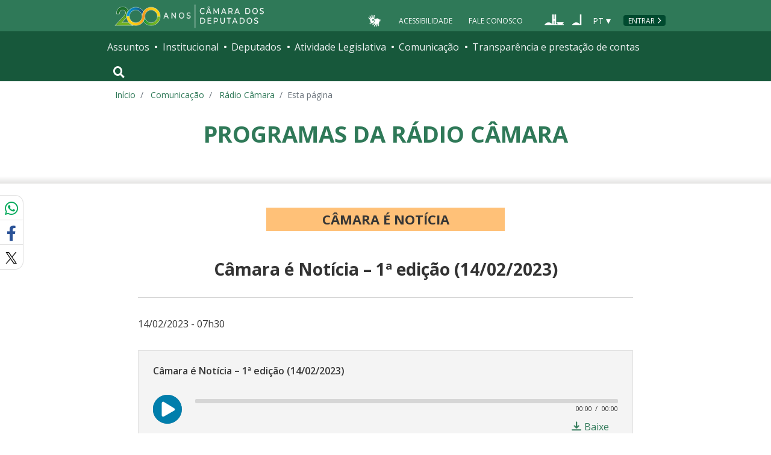

--- FILE ---
content_type: text/html; charset=utf-8
request_url: https://www.camara.leg.br/radio/programas/939246-camara-e-noticia-1a-edicao-14-02-2023/
body_size: 11404
content:
<!doctype html>
<!--[if lt IE 7]>      <html class="no-js lt-ie9 lt-ie8 lt-ie7" lang="pt-br"> <![endif]-->
<!--[if IE 7]>         <html class="no-js lt-ie9 lt-ie8" lang="pt-br"> <![endif]-->
<!--[if IE 8]>         <html class="no-js lt-ie9" lang="pt-br"> <![endif]-->
<!--[if gt IE 8]><!-->
<html class="no-js" lang="pt-br">
<!--<![endif]-->

<head>

  <meta charset="utf-8">
  <meta name="viewport" content="width=device-width, initial-scale=1, shrink-to-fit=no">
  <meta http-equiv="x-ua-compatible" content="ie=edge">
  <meta name="facebook-domain-verification" content="bxxobfdomarwwsu1tu7b9wv9oy0gw2" />
  
  <title>
      Câmara é Notícia – 1ª edição (14/02/2023) - Rádio Câmara - Portal da Câmara dos Deputados
  </title>
  
  <meta name="msapplication-TileColor" content="#00a300">
  <meta name="msapplication-TileImage" content="https://www.camara.leg.br/tema/mstile-144x144.png">
  <meta name="theme-color" content="#009e49">
  
  
  <meta itemprop="name" content="Câmara é Notícia – 1ª edição (14/02/2023) - Rádio Câmara" />
  
  
  <meta itemprop="image" content="https://www.camara.leg.br/midias/image/2024/02/logos-programas-radio-camara-noticia-768x768.png" />
  
  <meta itemprop="url" content="https://www.camara.leg.br/radio/programas/939246-camara-e-noticia-1a-edicao-14-02-2023/" />
  
  <meta property="og:site_name" content="Portal da Câmara dos Deputados" />
  <meta property="fb:app_id" content="305358806340223" />
  
  <meta property="og:title" content="Câmara é Notícia – 1ª edição (14/02/2023) - Rádio Câmara" />
  
  
  <meta property="og:url" content="https://www.camara.leg.br/radio/programas/939246-camara-e-noticia-1a-edicao-14-02-2023/" />
  
  <meta property="og:type" content="article" />
  
  <meta property="og:image:secure_url" content="https://www.camara.leg.br/midias/image/2024/02/logos-programas-radio-camara-noticia-768x768.png" />
  
      <meta property="og:image" content="https://www.camara.leg.br/midias/image/2024/02/logos-programas-radio-camara-noticia-768x768.png" />
  <meta name="twitter:card" content="player" />
  
  <meta name="twitter:title" content="Câmara é Notícia – 1ª edição (14/02/2023) - Câmara é Notícia - Rádio Câmara" />
  
  
  <meta name="twitter:image" content="https://www.camara.leg.br/midias/image/2024/02/logos-programas-radio-camara-noticia-768x768.png" />
  
  <meta name="twitter:player" content="https://www.camara.leg.br/radio/embed?urlMateria=https://www.camara.leg.br/radio/programas/939246-camara-e-noticia-1a-edicao-14-02-2023/" />
  
  <meta name="twitter:player:width" content="480" />
  
  <meta name="twitter:player:height" content="186" />
  
  <meta name="twitter:site" content="@RadioCamara" />

  <link rel="apple-touch-icon" href="https://www.camara.leg.br/tema/apple-touch-icon.png">
  <link rel="apple-touch-icon" sizes="152x152" href="https://www.camara.leg.br/tema/apple-touch-icon-152x152.png">
  <link rel="apple-touch-icon" sizes="180x180" href="https://www.camara.leg.br/tema/apple-touch-icon-180x180.png">
  <link rel="apple-touch-icon-precomposed" href="https://www.camara.leg.br/tema/apple-touch-icon-precomposed.png">
  <link rel="apple-touch-icon-precomposed" sizes="152x152" href="https://www.camara.leg.br/tema/apple-touch-icon-152x152-precomposed.png">
  <link rel="apple-touch-icon-precomposed" sizes="180x180" href="https://www.camara.leg.br/tema/apple-touch-icon-180x180-precomposed.png">
  <link rel="icon" type="image/png" sizes="32x32" href="https://www.camara.leg.br/tema/favicon-32x32.png">
  <link rel="icon" type="image/png" sizes="16x16" href="https://www.camara.leg.br/tema/favicon-16x16.png">
  <link rel="manifest" href="https://www.camara.leg.br/tema/site.webmanifest">
  <link rel="mask-icon" href="https://www.camara.leg.br/tema/safari-pinned-tab.svg" color="#009e49">
  <link rel="stylesheet" rel="preload" as="style" href="https://www.camara.leg.br/tema/global/vendor-bundle.css">
  <link rel="stylesheet" rel="preload" as="style" href="https://www.camara.leg.br/tema/global/camara-custom.css">

    <link rel="stylesheet" href="https://www.camara.leg.br/tema/home/index.css">
    <link rel="stylesheet" href="https://www.camara.leg.br/tema/comunicacao/radio-programa.css">
    <link rel="stylesheet" href="/noticias/static/css/radio-programa-custom.css">

  <style type="text/css">
    /* Regra geral para no-fouc */
    .js .u-no-fouc {
      visibility: hidden;
      opacity: 0
    }

    /* Elementos no-fouc que não podem ocupar espaço durante a carga da página */
    .js .u-no-fouc--no-size {
      display: none
    }
  </style>
  <script type="text/javascript">
    // Concatena a classe 'js' à tag html
    document.documentElement.className += ' js';
  </script>

</head>

<body>
  <div class="js-mmenu-container">
    <header class="l-cabecalho-portal" role="banner">
      <ul aria-label="Acesso direto" class="acesso-direto">
        <!-- Links para saltar diretamente para áreas importantes da página accesskey 2 = conteúdo e 3 = navegação -->
        <li><a class="acesso-direto__link" href="#main-content" accesskey="2">Ir ao conteúdo</a></li>
        <li><a class="acesso-direto__link" href="#main-nav" accesskey="3">Ir à navegação principal</a></li>
      </ul>
    
      <!--[if lte IE 9]>
        <p class="browserupgrade">Você está usando um navegador <strong>defasado</strong>. Por favor, <a href="https://browsehappy.com/">atualize seu navegador</a> para melhorar sua experiência e sua segurança.</p>
        <![endif]-->
    
      <div class="nav-top">
        <div class="container nav-top--container">
          <a href="https://www.camara.leg.br" class="logo-camara" accesskey="1"><span class="sr-only">Página inicial</span></a>
    
        <div class="nav-top__palacio">
    
        </div>
        
        <div class="nav-top__menu-superior">
          <ul aria-label="Ferramentas de apoio" class="links-apoio ">
              <li class="links-apoio__item links-apoio__item--acessibilidade"><a href="https://www2.camara.leg.br/acessibilidade/recursos-de-acessibilidade" accesskey="0">Acessibilidade</a></li>
              <li class="links-apoio__item links-apoio__item--faleconosco"><a href="https://www.camara.leg.br/fale-conosco" accesskey="9">Fale Conosco</a></li>
          </ul>
          <ul class="orgaos-parceiros" aria-label="Órgãos parceiros">
            <li class="orgaos-parceiros__item orgaos-parceiros__item--congresso"><a
                href="http://www.congressonacional.leg.br"><span>Congresso</span></a></li>
            <li class="orgaos-parceiros__item orgaos-parceiros__item--senado"><a
                href="http://www.senado.leg.br"><span>Senado</span></a></li>
          </ul>
    
          <div class="lista-idiomas">
              <button class="botao-idioma-topo" data-toggle="dropdown" aria-haspopup="true" aria-expanded="false" data-offset="4,0">
                  <span class="botao-idioma-topo__sigla">PT</span>
              </button>
          
              <ul class="dropdown-menu dropdown-menu-right l-lista-idiomas" aria-label="Idioma">
                  <li class="l-lista-idiomas__item">
                      <a href="https://www2.camara.leg.br/english" class="idioma-topo">
                          <span class="idioma-topo__bandeira idioma-topo__bandeira--ingles" aria-hidden="true"></span>
                          <span class="idioma-topo__nome">English</span>
                          <span class="idioma-topo__sigla">EN</span>
                      </a>
                  </li>
                  <li class="l-lista-idiomas__item">
                      <a href="https://www2.camara.leg.br/espanol" class="idioma-topo">
                          <span class="idioma-topo__bandeira idioma-topo__bandeira--espanhol" aria-hidden="true"></span>
                          <span class="idioma-topo__nome">Español</span>
                          <span class="idioma-topo__sigla">ES</span>            
                      </a>
                  </li>
              </ul>
          </div>
            <a href="https://www.camara.leg.br/login" class="btn nav-top__botao-entrar">Entrar</a>
        </div>
        </div>
      </div>
    
      <nav class="menu-global navbar navbar-expand-lg" role="navigation" aria-label="Navegação principal" id="menuglobal">
        <div class="container menu-global--container">
    
          <!-- icone menu -->
          <a href="#navbarportal" class="menu-global--btnmenu navbar-toggler"
            aria-label="Navegação principal - abrir/fechar">
            <span class="menu-global--icon"></span>
          </a>
    
          <!-- icone busca -->
          <button class="menu-global--btnsearch" type="button" data-toggle="collapse" data-target="#buscaportal"
            aria-controls="buscaportal" aria-expanded="false" aria-label="Toggle navigation">
            <span class="fa fa-search"></span>
          </button>
    
          <div class="js-mmenu u-no-fouc u-no-fouc--no-size" id="navbarportal">
            <ul aria-label="Navegação Principal" id="main-nav" class="">
                <li class="">
                  <span class="menu-global__item-temas" id="temas">Assuntos</span>
                  <ul class="" aria-labelledby="temas">
                      <li class=""><a href="https://www.camara.leg.br/assuntos/agropecuaria">Agropecuária</a></li>
                      <li class=""><a href="https://www.camara.leg.br/assuntos/cidades-e-transportes">Cidades e transportes</a></li>
                      <li class=""><a href="https://www.camara.leg.br/assuntos/ciencia-tecnologia-e-comunicacoes">Ciência, tecnologia e comunicações</a></li>
                      <li class=""><a href="https://www.camara.leg.br/assuntos/consumidor">Consumidor</a></li>
                      <li class=""><a href="https://www.camara.leg.br/assuntos/direitos-humanos">Direitos humanos</a></li>
                      <li class=""><a href="https://www.camara.leg.br/assuntos/economia">Economia</a></li>
                      <li class=""><a href="https://www.camara.leg.br/assuntos/educacao-cultura-e-esportes">Educação, cultura e esportes</a></li>
                      <li class=""><a href="https://www.camara.leg.br/assuntos/meio-ambiente-e-energia">Meio ambiente e energia</a></li>
                      <li class=""><a href="https://www.camara.leg.br/assuntos/politica-e-administracao-publica">Política e administração pública</a></li>
                      <li class=""><a href="https://www.camara.leg.br/assuntos/relacoes-exteriores">Relações exteriores</a></li>
                      <li class=""><a href="https://www.camara.leg.br/assuntos/saude">Saúde</a></li>
                      <li class=""><a href="https://www.camara.leg.br/assuntos/seguranca">Segurança</a></li>
                      <li class=""><a href="https://www.camara.leg.br/assuntos/trabalho-previdencia-e-assistencia">Trabalho, previdência e assistência</a></li>
                  </ul>
                </li>
                <li class="">
                  <span class="menu-global__item-institucional" id="institucional">Institucional</span>
                  <ul class="" aria-labelledby="institucional">
                      <li class=""><a href="https://www.camara.leg.br/agenda">Agenda</a></li>
                      <li class=""><a href="https://www2.camara.leg.br/transparencia/servicos-ao-cidadao">Serviços</a></li>
                      <li class=""><a href="https://www2.camara.leg.br/a-camara/estruturaadm/mesa/presidencia">Presidência</a></li>
                      <li class=""><a href="https://www.camara.leg.br/biblioteca-e-publicacoes/">Biblioteca e publicações</a></li>
                      <li class=""><a href="https://www.camara.leg.br/escola-da-camara/">Escola da Câmara</a></li>
                      <li class=""><a href="https://www.camara.leg.br/papel-e-estrutura/">Papel e estrutura</a></li>
                      <li class=""><a href="https://www.camara.leg.br/historia-e-arquivo/">História e arquivo</a></li>
                      <li class=""><a href="https://www2.camara.leg.br/a-camara/visiteacamara">Visite</a></li>
                  </ul>
                </li>
                <li class="">
                  <span class="menu-global__item-deputados" id="deputados">Deputados</span>
                  <ul class="" aria-labelledby="deputados">
                      <li class=""><a href="https://www.camara.leg.br/deputados/quem-sao">Quem são</a></li>
                      <li class=""><a href="https://www.camara.leg.br/deputados/liderancas-e-bancadas-partidarias">Lideranças e bancadas</a></li>
                      <li class=""><a href="https://www2.camara.leg.br/deputados/frentes-e-grupos-parlamentares">Frentes e grupos parlamentares</a></li>
                  </ul>
                </li>
                <li class="">
                  <span class="menu-global__item-atvlegislativa" id="atvlegislativa">Atividade Legislativa</span>
                  <ul class="" aria-labelledby="atvlegislativa">
                      <li class=""><a href="https://www.camara.leg.br/busca-portal/proposicoes/pesquisa-simplificada">Propostas legislativas</a></li>
                      <li class=""><a href="https://www.camara.leg.br/plenario">Plenário</a></li>
                      <li class=""><a href="https://www.camara.leg.br/comissoes">Comissões</a></li>
                      <li class=""><a href="https://www.camara.leg.br/sessoesereunioes">Sessões e reuniões</a></li>
                      <li class=""><a href="https://www2.camara.leg.br/atividade-legislativa/estudos-e-notas-tecnicas">Estudos legislativos</a></li>
                      <li class=""><a href="https://www2.camara.leg.br/atividade-legislativa/orcamento-da-uniao">Orçamento da União</a></li>
                      <li class=""><a href="https://www.camara.leg.br/legislacao">Legislação</a></li>
                      <li class=""><a href="https://www.camara.leg.br/entenda-o-processo-legislativo/">Entenda o processo legislativo</a></li>
                      <li class=""><a href="https://www2.camara.leg.br/atividade-legislativa/participe">Participe</a></li>
                  </ul>
                </li>
                <li class="">
                  <span class="menu-global__item-comunicacao" id="comunicacao">Comunicação</span>
                  <ul class="" aria-labelledby="comunicacao">
                      <li class=""><a href="https://www.camara.leg.br/noticias">Agência Câmara de Notícias</a></li>
                      <li class=""><a href="https://www.camara.leg.br/radio">Rádio Câmara</a></li>
                      <li class=""><a href="https://www.camara.leg.br/tv">TV Câmara</a></li>
                      <li class=""><a href="https://www.camara.leg.br/banco-imagens">Banco de Imagens</a></li>
                      <li class=""><a href="https://www.camara.leg.br/assessoria-de-imprensa">Assessoria de Imprensa</a></li>
                      <li class=""><a href="https://www.camara.leg.br/comprove">Comprove uma notícia</a></li>
                  </ul>
                </li>
                <li class="">
                  <span class="menu-global__item-transprestcontas" id="transprestcontas">Transparência e prestação de contas</span>
                  <ul class="" aria-labelledby="transprestcontas">
                      <li class=""><a href="https://www.camara.leg.br/transparencia/">Transparência</a></li>
                      <li class=""><a href="https://www2.camara.leg.br/transparencia/prestacao-de-contas">Prestação de contas</a></li>
                      <li class=""><a href="https://dadosabertos.camara.leg.br/">Dados abertos</a></li>
                  </ul>
                </li>
            </ul>
          </div>
    
          <div class="collapse box-search" id="buscaportal">
            <form role="search" accesskey="4" class="box-search__busca form-inline" method="get"
              action="https://www.camara.leg.br/busca-geral">
              <label for="termo-busca-geral" class="sr-only box-search__label">Pesquise no Portal da Câmara</label>
              <input class="form-control box-search__campo" type="search" name="termo" id="termo-busca-geral"
                placeholder="Buscar" aria-label="Search">
              <button class="btn sr-only box-search__botao" type="submit">Buscar</button>
              <!-- Colque aqui a estrutura de seu formulário de busca -->
            </form>
          </div>
        </div>
      </nav>
    
    </header>

    <main role="main" id="main-content">
      <!-- Os cabeçalhos devem aparecer nesta área -->
        <div class="container">
            <nav aria-label="Onde estou">
                <ol class="breadcrumb portal-breadcrumbs">
                    <li class="breadcrumb-item"><a href="/">Início</a></li>
                    <li class="breadcrumb-item">
                            <a href="https://www2.camara.leg.br/comunicacao">
                        Comunicação
                            </a>
                    </li>
                    <li class="breadcrumb-item">
                            <a href="/radio">
                        Rádio Câmara
                            </a>
                    </li>

                    <li class="breadcrumb-item active" aria-current="page">Esta página</li>
                </ol>
            </nav>
        </div>

        <div class="g-contexto-compartilhamento u-template-breadcrumbs
            
            ">
        </div>

        <div class="l-identificacao-landing">
            <div class="container">
                <a href=/radio/programas>
                <h1 class="titulo-landing">
                        Programas da Rádio Câmara
                </h1>
                </a>
            </div>
        </div>
        <div class="g-contexto-compartilhamento
            
            ">
        </div>



	<div class="conteiner-radio-programa">
		<section class="secao-principal">
		    <div class="g-container g-container--medium">
		
		        <article class="g-artigo artigo--radio">
		            <h2 class="g-artigo__categoria g-artigo__categoria--fundo-laranja g-artigo__categoria--grande">	Câmara é Notícia
		</h2>
		            <h3 class="g-artigo__titulo">	Câmara é Notícia – 1ª edição (14/02/2023)
		</h3>
		
					<div class="g-artigo__imagem-identificacao">
		            </div>
		
		            <p class="g-artigo__data-hora">		14/02/2023 - 07h30
		</p>
		
		            <div class="l-position-lg">
		
		                <div class="l-position-lg__item">
		                    <ul class="l-players-audio">
		                        			<li class="l-players-audio__item">
		                        			
		                        			<div class="g-player-audio g-player-audio--gray">
		                        			  <p class="g-player-audio__titulo">
		                        					
		                        						Câmara é Notícia – 1ª edição (14/02/2023)
		                        					
		                        				</p>
		                        			  <div class="g-player-audio__controles">
		                        			      		<audio class="mejs__player" preload="none" controls data-mejsoptions='{"stretching":"responsive",
		                        			                "audioVolume":"none",
		                        			                "features":["playpause","current","progress","duration"]}'>
		                        			                <source src="https://www.camara.leg.br/midias-fs/audio/2023/02/20230214-camara-e-noticia.mp3" type="audio/mp3">
		                        			            </audio>
		                        			      <div class="g-player-audio__acoes">
		                        			          <a class="g-player-audio__acao" href="https://www.camara.leg.br/midias-fs/audio/2023/02/20230214-camara-e-noticia.mp3" download="20230214-camara-e-noticia.mp3"
		                        								data-label="/camara-e-noticia/camara-e-noticia-–-1ª-edicao-(14/02/2023)/20230214-camara-e-noticia.mp3" name="playEvent">
		                        			              <span class="fas fa-download g-player-audio__icone-acao"></span>
		                        			              <span class="g-player-audio__texto-acao">Baixe</span>
		                        			          </a>
		                        			      </div>
		                        			  </div>
		                        			</div>
		                        		</li>
		                    </ul>
		                </div>
		
		                <div class="l-position-lg__item">
		                    <div class="g-artigo__descricao">
		                        	<ul>
		                        <li>Reunião de líderes definirá comissões e postura de deputados em plenário</li>
		                        <li>Deputados visitam área indígena Yanomami e relatam situação da emergência no local</li>
		                        <li>Estudo das consultorias de orçamento do legislativo contestam vetos ao orçamento de 2023</li>
		                        <li>Comissão aprova projeto que institui uma Política Nacional de Mobilidade Rural</li>
		                        </ul>
		                        <p><strong>Apresentação – Tércia Guimarães</strong></p>
		                        <p><strong>Edição – Marcello Larcher e Ana Raquel Macedo</strong></p>
		                        <p><strong>Trabalhos Técnicos – Bebiano Nunes</strong></p>
		                        
		
		                        <div class="creditos-noticia">
		                                                        <p style="font-size: 0.8rem; font-weight: 700;"></p>
		                        </div>
		                    </div>
		                </div>
		            </div>
		        </article>
		
		    </div>
		</section>
		<section class="radio-social">
		    <div class="g-container g-container--medium">
		        <div class="radio-social__linha">
		            <div class="radio-social__coluna">
		                	
		                		<img class="radio-social__logo" src="https://imgproxy.camara.leg.br/la4WPj9tTajHYCbH0Mtjt5zIUIaRZQ9Iuit03a3wk3M/fill/643/643/no/1/aHR0cDovL3BvcnRhbC1iYWNrZW5kLXdvcmRwcmVzcy5zZW1pZC1wb3J0YWwtd3AtcHJkOjgwL3dwLWNvbnRlbnQvdXBsb2Fkcy9taWRpYXMvaW1hZ2UvMjAyNC8wMi9sb2dvcy1wcm9ncmFtYXMtcmFkaW8tY2FtYXJhLW5vdGljaWEucG5n.jpg"  alt="Câmara é Notícia">
		                	
		            </div>
		
		            <div class="radio-social__coluna">
		                <p class="radio-social__desc">	Jornal com as últimas notícias da Câmara dos Deputados
		</p>
		
		                <p class="radio-social__info">	De segunda a sexta, às 7h30, ao vivo. Mande sua sugestão pelo WhatsApp: (61) 99978.9080.
		</p>
		
		                <div class="l-ragioAg-social-titulo-e-links">
		                    <h2 class="radio-social__titulo">Nossas Redes</h2>
		
		                    <ul class="lista-links">
		                        <li class="lista-links lista-links__item">
		                            <a style="padding-right: 1em;" href="https://www.facebook.com/radiocamara">
		                                <img src="/noticias/static/assets/images/icone-circulo-facebook-40px.png" />
		                            </a>
		                        </li>
		                        <li class="lista-links lista-links__item">
		                            <a style="padding-right: 1em;" href="https://twitter.com/radiocamara">
		                                <img src="/noticias/static/assets/images/icone-circulo-x-40px.png" />
		                            </a>
		                        </li>
		                        <li class="lista-links lista-links__item">
		                            <a style="padding-right: 1em;" href="https://www.youtube.com/@CamaradosDeputadosoficial">
		                                <img src="/noticias/static/assets/images/youtube.png" />
		                            </a>
		                        </li>
		                        <li class="lista-links lista-links__item">
		                            <a style="padding-right: 1em;" href="https://www.instagram.com/radiocamara">
		                                <img src="/noticias/static/assets/images/icone-circulo-instagram-40px.png" />
		                            </a>
		                        </li>
		                        <li class="lista-links lista-links__item">
		                            <a style="padding-right: 1em;" href="https://www.threads.com/radiocamara">
		                                <img src="/noticias/static/assets/images/treads.png" />
		                            </a>
		                        </li>
		                        <li class="lista-links lista-links__item">
		                            <a style="padding-right: 1em;" href="https://bsky.app/profile/radiocamara.bsky.social">
		                                <img src="/noticias/static/assets/images/bsky.png" />
		                            </a>
		                        </li>
		                        </ul>
		                        <ul class="lista-links">
		                        
		                        
		                        
		                        
		                        
		                        
		                        		<li class="lista-links lista-links__item">
		                            <a style="padding-right: 1em;" href="https://www.camara.leg.br/radio/podcasts/204-camara-e-noticia/">
		                        			 <span class="fas fa-rss g-icone-social g-icone-social--rss"></span><span class="sr-only">RSS</span>
		                        		</a>
		                          </li>
		                    </ul>
		                </div>
		            </div>
		        </div>
		    </div>
		</section>
		<section class="secao-todas-edicoes">
		    <div class="g-container g-container--very-wide">
		        
		        <h2  class="titulo-secao   ">
		        
		        
		        
		            <span class="titulo-secao__texto">TODAS AS EDIÇÕES</span>
		        
		        
		        
		        </h2>
		        <div class="l-grid l-grid--lg-3-3-3-3">
								<div class="l-grid__item">
		                <article class="g-chamada">
		                    <span class="g-chamada__data">19/12/2025</span>
		
		                    <h3 class="g-chamada__titulo">
		                        <a class="g-chamada__titulo-link" href="https://www.camara.leg.br/radio/programas/camara-e-noticia/1234989-eduardo-bolsonaro-e-delegado-ramagem-perdem-o-mandato-parlamentar/">Eduardo Bolsonaro e Delegado Ramagem perdem o mandato parlamentar</a>
		                    </h3>
		                </article>
		            </div>
								<div class="l-grid__item">
		                <article class="g-chamada">
		                    <span class="g-chamada__data">18/12/2025</span>
		
		                    <h3 class="g-chamada__titulo">
		                        <a class="g-chamada__titulo-link" href="https://www.camara.leg.br/radio/programas/camara-e-noticia/1234405-em-debate-sobre-fies-participantes-reclamam-de-abusos-das-instituicoes-de-ensino/">Em debate sobre Fies, participantes reclamam de abusos das instituições de ensino</a>
		                    </h3>
		                </article>
		            </div>
								<div class="l-grid__item">
		                <article class="g-chamada">
		                    <span class="g-chamada__data">17/12/2025</span>
		
		                    <h3 class="g-chamada__titulo">
		                        <a class="g-chamada__titulo-link" href="https://www.camara.leg.br/radio/programas/camara-e-noticia/1233948-deputados-aprovam-projeto-que-reduz-em-10-incentivos-fiscais-federais-concedidos-a-empresas/">Deputados aprovam projeto que reduz em 10% incentivos fiscais federais concedidos a empresas</a>
		                    </h3>
		                </article>
		            </div>
								<div class="l-grid__item">
		                <article class="g-chamada">
		                    <span class="g-chamada__data">16/12/2025</span>
		
		                    <h3 class="g-chamada__titulo">
		                        <a class="g-chamada__titulo-link" href="https://www.camara.leg.br/radio/programas/camara-e-noticia/1233372-deputados-aprovam-texto-principal-do-projeto-que-regulamenta-a-reforma-tributaria/">Deputados aprovam texto principal do projeto que regulamenta a Reforma Tributária</a>
		                    </h3>
		                </article>
		            </div>
		
		        </div>
		
		        <nav class="pagination pagination--circular--up-xs moradia-paginacao" aria-label="Navegação entre páginas">
		        	<ul class="pagination-list pagination-list--circular ul_lista_pagina">
		        
		        		<li class="pagination-list__nav pagination-list__nav--prev disabled">
		        			<span class="pagination-list__nav-link" tabindex="-1">
		        				<span class="sr-only">Página </span>Anterior
		        			</span>
		        		</li>
		        
		        		<li class="pagination-list__number centraliza_horizontal active current">
		        			<a class="pagination-list__number-link" id="numero-1" href="?pagina&#x3D;1#todas-edicoes">
		        				<span class="sr-only">página </span>1
		        			</a>
		        		</li>
		        
		        		<li class="pagination-list__nav pagination-list__nav--next ">
		        			<a class="pagination-list__nav-link" href="?pagina&#x3D;2#todas-edicoes">
		        				Próxima<span class="sr-only"> página</span>
		        			</a>
		        		</li>
		        	</ul>
		        </nav>
		
		    </div>
		</section>
			<section class="mais-conteudo-conteiner">
		    <div class="g-container g-container--very-wide">
		        
		        <h2  class="titulo-secao   ">
		        
		        
		        
		            <span class="titulo-secao__texto">MAIS CONTEÚDO SOBRE</span>
		        
		        
		        
		        </h2>
		        <ul class="tags tags--link tags--bg-white" aria-label="Lista de assuntos relacionados a esta notícia">
								<li class="tags__tag">
		                <a href="/noticias/ultimas/tags?tag=comissões" class="tags__link">comissões</a>
		            </li>
								<li class="tags__tag">
		                <a href="/noticias/ultimas/tags?tag=orçamento" class="tags__link">orçamento</a>
		            </li>
								<li class="tags__tag">
		                <a href="/noticias/ultimas/tags?tag=política indigenista" class="tags__link">política indigenista</a>
		            </li>
								<li class="tags__tag">
		                <a href="/noticias/ultimas/tags?tag=Povo indígena" class="tags__link">Povo indígena</a>
		            </li>
								<li class="tags__tag">
		                <a href="/noticias/ultimas/tags?tag=zona rural" class="tags__link">zona rural</a>
		            </li>
		        </ul>
		    </div>
			</section>
	</div>
    </main>


    <div class="user-feedback">
    
        <div class="user-feedback__trigger">
            <a class="button button--normal-case" href="#user-feedback-form" data-toggle="modal">
                <span class="btn__icon icon-loadspeaker" aria-hidden="true"></span>
                comunicar erro ou fazer sugestão
            </a>
        </div>
        <div class="user-feedback__modal">
            <div id="user-feedback-form" class="modal fade" tabindex="-1" role="dialog" aria-hidden="true" aria-labelledby="user-feedback-form-heading">
                <div class="modal-dialog modal-user-feedback__dialog" role="document">
                    <div class="modal-content modal-user-feedback__content">
    
                        <div class="modal-header modal-user-feedback__header">
                            <h2 id="user-feedback-form-heading" class="modal-user-feedback__heading">Comunicar erro ou fazer sugestão</h2>
                            <button type="button" class="close modal-user-feedback__close" data-dismiss="modal" aria-label="Fechar">
                                <span aria-hidden="true">&times;</span>
                            </button>
                        </div>
    
                        <div class="modal-body modal-user-feedback__body">
                            <p>
                                Use esse formulário para comunicar erros ou fazer sugestões sobre o novo portal da Câmara dos Deputados.
                                Para qualquer outro assunto, utilize o <a href="http://camara.custhelp.com/">Fale Conosco</a>.
                            </p>
                            <div id="mensagemErroFeedback" class="alert alert-danger alert-dismissible" style="display: none;" role="alert">
                                <span id="textoMensagemErroFeedback">Mensagem</span>
                                <button type="button" class="close" data-dismiss="alert" aria-label="Close">
                                    <span aria-hidden="true">&times;</span>
                                </button>
                            </div>
                            <form id="feedback">
                                <div class="form-group">
                                    <label for="feedbackEmail">Seu e-mail</label>
                                    <input type="email" class="form-control" id="feedbackEmail" placeholder="Informe seu endereço de e-mail" required="required">
                                </div>
                                <div class="form-group">
                                    <label for="feedbackContent">Descrição do erro ou sugestão (máximo de 500 caracteres).</label>
                                    <textarea rows="6" class="form-control" id="feedbackContent" required="required" maxlength="500"></textarea>
                                </div>
                                <button id="btnEnviarSugestaoOuErro" type="submit" class="button">Enviar</button>
                                <button type="reset" class="button button--secondary" data-dismiss="modal">Cancelar</button>
                            </form>
    
                        </div>
                    </div>
                </div>
            </div>
        </div>
        
            <div class="user-feedback__modal user-feedback__modal--finish">
                <div id="user-feedback-finish" class="modal fade" tabindex="-1" role="dialog" aria-hidden="true" aria-labelledby="user-feedback-finish-heading">
                    <div class="modal-dialog modal-user-feedback__dialog" role="document">
                        <div class="modal-content modal-user-feedback__content">
        
                            <div class="modal-header modal-user-feedback__header">
                                <span id="user-feedback-finish-heading" class="modal-user-feedback__heading">Mensagem enviada</span>
                                <button type="button" class="close modal-user-feedback__close" data-dismiss="modal" aria-label="Fechar">
                                    <span aria-hidden="true">&times;</span>
                                </button>
                            </div>
        
                            <div class="modal-body modal-user-feedback__body">
                                <p>Sua mensagem foi enviada.</p>
                                <button type="button" class="button" data-dismiss="modal">Fechar</button>
        
                            </div>
                        </div>
                    </div>
                </div>
            </div>
        
    </div>
    
    
    <footer role="contentinfo" class="rodape-portal">
    
        <!-- Coloque aqui o endereço e demais informações de assinatura -->
        <address class="rodape-portal-info">
            <div class="container">
    
                <div class="rodape-portal-info__nome">
                    <p>
                        <strong id="legislaturaRodape"></strong>
                    </p>
                </div>
    
                <div class="l-rodape-info">
                    <div class="l-rodape-info__local rodape-portal-info__texto">
                        <span class="rodape-info">Câmara dos Deputados - Palácio do Congresso Nacional - Praça dos Três
                            Poderes</span>
                        <span class="rodape-info">Brasília - DF - Brasil - CEP 70160-900</span>
                        <span class="rodape-info"><span class="rodape-info__destaque">CNPJ:</span> 00.530.352/0001-59</span>
                    </div>
    
                    <div class="l-rodape-info__telefones rodape-portal-info__texto">
                        <ul class="list-unstyled" aria-label="Número para contato e horário de atendimento">
                            <li><span class="rodape-info__destaque">Disque-Câmara:</span>
                                <a href="tel:0800-0-619-619">0800-0-619-619</a>, das 8h às 20h
                            </li>
                            <li><span class="rodape-info__destaque">Atendimento por WhatsApp:</span>
                                <a href="https://wa.me//556132160000?text">(61) 3216-0000</a>, das 8h às 19h
                            </li>
                            <li><span class="rodape-info__destaque">Atendimento presencial:</span> das 9h às 19h</li>
                        </ul>
                    </div>
                </div>
    
            </div>
        </address>
        <!-- Coloque aqui a lista de redes sociais da Câmara -->
        <div class="rodape-portal-links rodape-portal-links--redes-sociais">
            <div class="container">
                <ul class="rodape-portal-links__lista" aria-label="Câmara nas redes sociais">
                    <li class="rodape-portal-links__item">
                        <a href="https://whatsapp.com/channel/0029Va2fexI3gvWgfMs6Fv31" class="rodape-portal-links__link">
                            <span class="g-social-icon-outline g-social-icon-outline--whatsapp" aria-hidden="true"></span>
                            <span class="sr-only">Whatsapp</span>
                        </a>
                    </li>
    
                    <li class="rodape-portal-links__item">
                        <a href="https://t.me/CamaradosDeputados" class="rodape-portal-links__link">
                            <span class="g-social-icon-outline g-social-icon-outline--telegram" aria-hidden="true"></span>
                            <span class="sr-only">Telegram</span>
                        </a>
                    </li>
    
                    <li class="rodape-portal-links__item">
                        <a href="https://www.facebook.com/camaradeputados" class="rodape-portal-links__link">
                            <span class="g-social-icon-outline g-social-icon-outline--facebook" aria-hidden="true"></span>
                            <span class="sr-only">Facebook</span>
                        </a>
                    </li>
    
                    <li class="rodape-portal-links__item">
                        <a href="https://twitter.com/camaradeputados" class="rodape-portal-links__link">
                            <span class="g-social-icon-outline g-social-icon-outline--twitter" aria-hidden="true"></span>
                            <span class="sr-only">X</span>
                        </a>
                    </li>
    
                    <li class="rodape-portal-links__item">
                        <a href="https://www.youtube.com/channel/UC-ZkSRh-7UEuwXJQ9UMCFJA"
                            class="rodape-portal-links__link">
                            <span class="g-social-icon-outline g-social-icon-outline--youtube" aria-hidden="true"></span>
                            <span class="sr-only">Youtube</span>
                        </a>
                    </li>
    
                    <li class="rodape-portal-links__item">
                        <a href="https://tiktok.com/@camaradosdeputados" class="rodape-portal-links__link">
                            <span class="g-social-icon-outline g-social-icon-outline--tiktok" aria-hidden="true"></span>
                            <span class="sr-only">Tiktok</span>
                        </a>
                    </li>
    
                    <li class="rodape-portal-links__item">
                        <a href="https://www.instagram.com/camaradosdeputados" class="rodape-portal-links__link">
                            <span class="g-social-icon-outline g-social-icon-outline--instagram" aria-hidden="true"></span>
                            <span class="sr-only">Instagram</span>
                        </a>
                    </li>
                </ul>
            </div>
        </div>
        <!-- Coloque aqui a lista de links de apoio do rodapé -->
        <div class="rodape-portal-links rodape-portal-links--apoio">
            <div class="container">
                <ul class="rodape-portal-links__lista" aria-label="Links de apoio">
                    <li class="rodape-portal-links__item">
                        <a href="https://www2.camara.leg.br/sobre-o-portal" class="rodape-portal-links__link">Sobre o
                            Portal</a>
                    </li>
    
                    <li class="rodape-portal-links__item">
                        <a href="https://www2.camara.leg.br/termo-de-uso-e-politica-de-privacidade"
                            class="rodape-portal-links__link">Termos de Uso</a>
                    </li>
    
                    <li class="rodape-portal-links__item">
                        <a href="https://www2.camara.leg.br/aplicativos/" class="rodape-portal-links__link">Aplicativos</a>
                    </li>
    
                    <li class="rodape-portal-links__item">
                        <a href="https://www.camara.leg.br/extranet" class="rodape-portal-links__link">Extranet</a>
                    </li>
                </ul>
            </div>
        </div>
    </footer>
    
    <script>
        //Google Tag Manager
        (function (w, d, s, l, i) {
            w[l] = w[l] || []; w[l].push({
                'gtm.start':
                    new Date().getTime(), event: 'gtm.js'
            }); var f = d.getElementsByTagName(s)[0],
                j = d.createElement(s), dl = l != 'dataLayer' ? '&l=' + l : ''; j.async = true; j.src =
                    'https://www.googletagmanager.com/gtm.js?id=' + i + dl; f.parentNode.insertBefore(j, f);
        })(window, document, 'script', 'dataLayer', 'GTM-T3NRZN7V');
        //End Google Tag Manager
    
        function numeroLegislatura(data) {
            data.setDate(data.getDate() - 31);
            return Math.floor((data.getFullYear() - 1795) / 4);
        }
    
        function numeroSessaoLegislativa(data) {
            data.setDate(data.getDate() - 1);
            return ((data.getFullYear() - 1795) % 4) + 1;
        }
    
        const hoje = new Date();
        document.getElementById("legislaturaRodape").innerHTML = `${numeroLegislatura(hoje)}ª Legislatura - ${numeroSessaoLegislativa(hoje)}ª Sessão Legislativa Ordinária`
    
    </script>
    
    <script src="https://www.camara.leg.br/tema/global/vendor-bundle.js"></script>
    <script src="https://www.camara.leg.br/tema/global/camara-bundle.js"></script>
    <script src="https://www.camara.leg.br/tema/home/index.js"></script>
    <script src="/noticias/static/assets/js/radioagencia/custom.js" type="text/javascript"></script>

    <script>
      /*
       * Tratamento do problema do Flash Of Unstyled Content - FOUC
       * Usa uma função imediatamente invocada para não poluir o namespace global.
       * Há muito javascript aqui sem jQuery; tem que ser assim para maior robustez na solução.
       * É preciso ter o cuidado de escrever código o mais compatível possível.
       */
      (function () {

        var isJQueryLoaded;

        // Remove a classe informada de todos os elementos que a possuam
        function removeClass(className) {

          var elements,
            test;

          // Cria uma expressão regular usando o nome da classe
          test = new RegExp('(?:^|\\s)' + className + '(?!\\S)', 'g');
          // Obtém uma HTMLCollection (live) com os elementos que possuem a classe
          elements = document.getElementsByClassName(className);
          // Enquanto houver elementos na coleção, remove a classe
          while (elements.length > 0) {
            elements[0].className = elements[0].className.replace(test, '');
          }
        }

        // Teste para ver se o jQuery pôde ser carregado.
        try {
          // Se $ tiver sido definido, avalia como true.
          // Se não tiver sido definido, provoca uma exceção.
          isJQueryLoaded = ($ !== undefined);
        } catch (e) {
          isJQueryLoaded = false;
        }

        if (isJQueryLoaded) {
          // Se o jQuery tiver sido carregado, remove as classes no-fouc quando no document.ready
          $(function () {
            $('.u-no-fouc').removeClass('u-no-fouc u-no-fouc--no-size');
          });
        } else {
          // Se o jQuery não tiver sido carregado,
          // não espera mais nada e remove as classes no-fouc imediatamente.
          // Aqui, sem depender de qualquer biblioteca externa.
          removeClass('u-no-fouc');
          removeClass('u-no-fouc--no-size');
        }
      })();
    </script>
  </div>
  
  <script defer src="https://vlibras.gov.br/app/vlibras-plugin.js"></script>
  <script defer src="https://www.camara.leg.br/tema/assets/vlibras-init.js"></script>
  
</body>

</html>